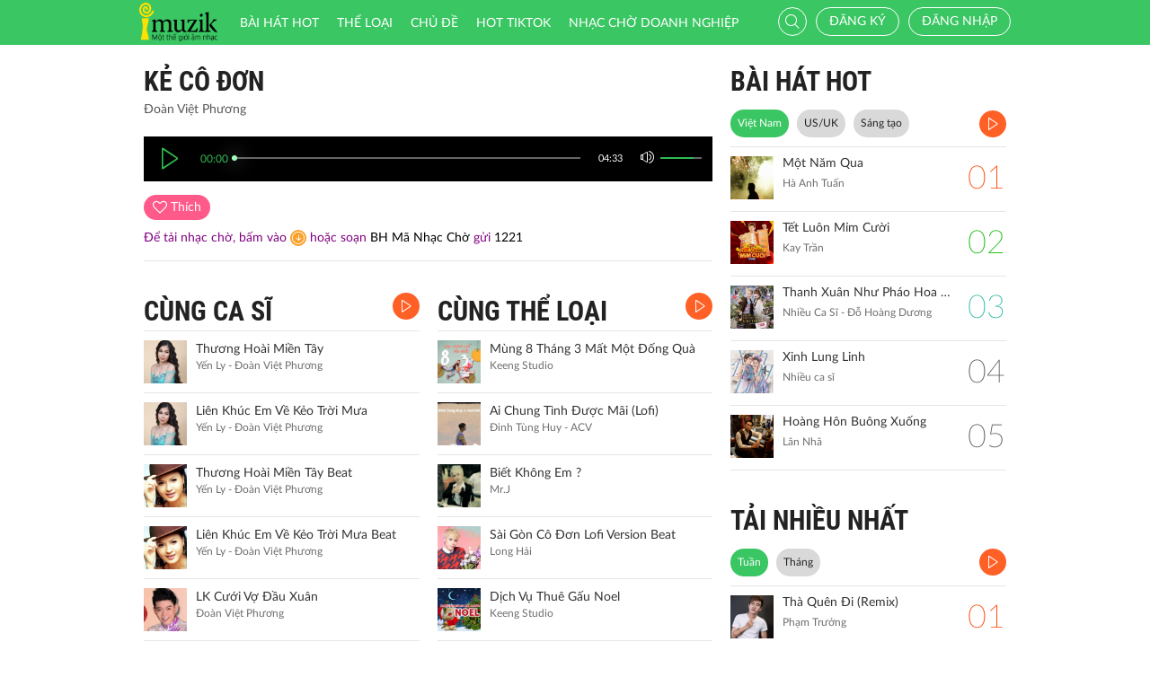

--- FILE ---
content_type: application/javascript; charset=utf-8
request_url: http://imuzik.viettel.vn/js/bootstrap.min.js
body_size: 9842
content:
/*!
 * Bootstrap v3.3.5 (http://getbootstrap.com)
 * Copyright 2011-2015 Twitter, Inc.
 * Licensed under MIT (https://github.com/twbs/bootstrap/blob/master/LICENSE)
 */

/*!
 * Generated using the Bootstrap Customizer (http://getbootstrap.com/customize/?id=5746a06eaa6ac1655a3a)
 * Config saved to config.json and https://gist.github.com/5746a06eaa6ac1655a3a
 */
if("undefined"==typeof jQuery)throw new Error("Bootstrap's JavaScript requires jQuery");+function(t){"use strict";var e=t.fn.jquery.split(" ")[0].split(".");if(e[0]<2&&e[1]<9||1==e[0]&&9==e[1]&&e[2]<1)throw new Error("Bootstrap's JavaScript requires jQuery version 1.9.1 or higher")}(jQuery),+function(t){"use strict";function e(e){return this.each(function(){var i=t(this),n=i.data("bs.alert");n||i.data("bs.alert",n=new o(this)),"string"==typeof e&&n[e].call(i)})}var i='[data-dismiss="alert"]',o=function(e){t(e).on("click",i,this.close)};o.VERSION="3.3.5",o.TRANSITION_DURATION=150,o.prototype.close=function(e){function i(){a.detach().trigger("closed.bs.alert").remove()}var n=t(this),s=n.attr("data-target");s||(s=n.attr("href"),s=s&&s.replace(/.*(?=#[^\s]*$)/,""));var a=t(s);e&&e.preventDefault(),a.length||(a=n.closest(".alert")),a.trigger(e=t.Event("close.bs.alert")),e.isDefaultPrevented()||(a.removeClass("in"),t.support.transition&&a.hasClass("fade")?a.one("bsTransitionEnd",i).emulateTransitionEnd(o.TRANSITION_DURATION):i())};var n=t.fn.alert;t.fn.alert=e,t.fn.alert.Constructor=o,t.fn.alert.noConflict=function(){return t.fn.alert=n,this},t(document).on("click.bs.alert.data-api",i,o.prototype.close)}(jQuery),+function(t){"use strict";function e(e){return this.each(function(){var o=t(this),n=o.data("bs.button"),s="object"==typeof e&&e;n||o.data("bs.button",n=new i(this,s)),"toggle"==e?n.toggle():e&&n.setState(e)})}var i=function(e,o){this.$element=t(e),this.options=t.extend({},i.DEFAULTS,o),this.isLoading=!1};i.VERSION="3.3.5",i.DEFAULTS={loadingText:"loading..."},i.prototype.setState=function(e){var i="disabled",o=this.$element,n=o.is("input")?"val":"html",s=o.data();e+="Text",null==s.resetText&&o.data("resetText",o[n]()),setTimeout(t.proxy(function(){o[n](null==s[e]?this.options[e]:s[e]),"loadingText"==e?(this.isLoading=!0,o.addClass(i).attr(i,i)):this.isLoading&&(this.isLoading=!1,o.removeClass(i).removeAttr(i))},this),0)},i.prototype.toggle=function(){var t=!0,e=this.$element.closest('[data-toggle="buttons"]');if(e.length){var i=this.$element.find("input");"radio"==i.prop("type")?(i.prop("checked")&&(t=!1),e.find(".active").removeClass("active"),this.$element.addClass("active")):"checkbox"==i.prop("type")&&(i.prop("checked")!==this.$element.hasClass("active")&&(t=!1),this.$element.toggleClass("active")),i.prop("checked",this.$element.hasClass("active")),t&&i.trigger("change")}else this.$element.attr("aria-pressed",!this.$element.hasClass("active")),this.$element.toggleClass("active")};var o=t.fn.button;t.fn.button=e,t.fn.button.Constructor=i,t.fn.button.noConflict=function(){return t.fn.button=o,this},t(document).on("click.bs.button.data-api",'[data-toggle^="button"]',function(i){var o=t(i.target);o.hasClass("btn")||(o=o.closest(".btn")),e.call(o,"toggle"),t(i.target).is('input[type="radio"]')||t(i.target).is('input[type="checkbox"]')||i.preventDefault()}).on("focus.bs.button.data-api blur.bs.button.data-api",'[data-toggle^="button"]',function(e){t(e.target).closest(".btn").toggleClass("focus",/^focus(in)?$/.test(e.type))})}(jQuery),+function(t){"use strict";function e(e){return this.each(function(){var o=t(this),n=o.data("bs.carousel"),s=t.extend({},i.DEFAULTS,o.data(),"object"==typeof e&&e),a="string"==typeof e?e:s.slide;n||o.data("bs.carousel",n=new i(this,s)),"number"==typeof e?n.to(e):a?n[a]():s.interval&&n.pause().cycle()})}var i=function(e,i){this.$element=t(e),this.$indicators=this.$element.find(".carousel-indicators"),this.options=i,this.paused=null,this.sliding=null,this.interval=null,this.$active=null,this.$items=null,this.options.keyboard&&this.$element.on("keydown.bs.carousel",t.proxy(this.keydown,this)),"hover"==this.options.pause&&!("ontouchstart"in document.documentElement)&&this.$element.on("mouseenter.bs.carousel",t.proxy(this.pause,this)).on("mouseleave.bs.carousel",t.proxy(this.cycle,this))};i.VERSION="3.3.5",i.TRANSITION_DURATION=600,i.DEFAULTS={interval:5e3,pause:"hover",wrap:!0,keyboard:!0},i.prototype.keydown=function(t){if(!/input|textarea/i.test(t.target.tagName)){switch(t.which){case 37:this.prev();break;case 39:this.next();break;default:return}t.preventDefault()}},i.prototype.cycle=function(e){return e||(this.paused=!1),this.interval&&clearInterval(this.interval),this.options.interval&&!this.paused&&(this.interval=setInterval(t.proxy(this.next,this),this.options.interval)),this},i.prototype.getItemIndex=function(t){return this.$items=t.parent().children(".item"),this.$items.index(t||this.$active)},i.prototype.getItemForDirection=function(t,e){var i=this.getItemIndex(e),o="prev"==t&&0===i||"next"==t&&i==this.$items.length-1;if(o&&!this.options.wrap)return e;var n="prev"==t?-1:1,s=(i+n)%this.$items.length;return this.$items.eq(s)},i.prototype.to=function(t){var e=this,i=this.getItemIndex(this.$active=this.$element.find(".item.active"));return t>this.$items.length-1||0>t?void 0:this.sliding?this.$element.one("slid.bs.carousel",function(){e.to(t)}):i==t?this.pause().cycle():this.slide(t>i?"next":"prev",this.$items.eq(t))},i.prototype.pause=function(e){return e||(this.paused=!0),this.$element.find(".next, .prev").length&&t.support.transition&&(this.$element.trigger(t.support.transition.end),this.cycle(!0)),this.interval=clearInterval(this.interval),this},i.prototype.next=function(){return this.sliding?void 0:this.slide("next")},i.prototype.prev=function(){return this.sliding?void 0:this.slide("prev")},i.prototype.slide=function(e,o){var n=this.$element.find(".item.active"),s=o||this.getItemForDirection(e,n),a=this.interval,r="next"==e?"left":"right",l=this;if(s.hasClass("active"))return this.sliding=!1;var h=s[0],d=t.Event("slide.bs.carousel",{relatedTarget:h,direction:r});if(this.$element.trigger(d),!d.isDefaultPrevented()){if(this.sliding=!0,a&&this.pause(),this.$indicators.length){this.$indicators.find(".active").removeClass("active");var p=t(this.$indicators.children()[this.getItemIndex(s)]);p&&p.addClass("active")}var c=t.Event("slid.bs.carousel",{relatedTarget:h,direction:r});return t.support.transition&&this.$element.hasClass("slide")?(s.addClass(e),s[0].offsetWidth,n.addClass(r),s.addClass(r),n.one("bsTransitionEnd",function(){s.removeClass([e,r].join(" ")).addClass("active"),n.removeClass(["active",r].join(" ")),l.sliding=!1,setTimeout(function(){l.$element.trigger(c)},0)}).emulateTransitionEnd(i.TRANSITION_DURATION)):(n.removeClass("active"),s.addClass("active"),this.sliding=!1,this.$element.trigger(c)),a&&this.cycle(),this}};var o=t.fn.carousel;t.fn.carousel=e,t.fn.carousel.Constructor=i,t.fn.carousel.noConflict=function(){return t.fn.carousel=o,this};var n=function(i){var o,n=t(this),s=t(n.attr("data-target")||(o=n.attr("href"))&&o.replace(/.*(?=#[^\s]+$)/,""));if(s.hasClass("carousel")){var a=t.extend({},s.data(),n.data()),r=n.attr("data-slide-to");r&&(a.interval=!1),e.call(s,a),r&&s.data("bs.carousel").to(r),i.preventDefault()}};t(document).on("click.bs.carousel.data-api","[data-slide]",n).on("click.bs.carousel.data-api","[data-slide-to]",n),t(window).on("load",function(){t('[data-ride="carousel"]').each(function(){var i=t(this);e.call(i,i.data())})})}(jQuery),+function(t){"use strict";function e(e){var i=e.attr("data-target");i||(i=e.attr("href"),i=i&&/#[A-Za-z]/.test(i)&&i.replace(/.*(?=#[^\s]*$)/,""));var o=i&&t(i);return o&&o.length?o:e.parent()}function i(i){i&&3===i.which||(t(n).remove(),t(s).each(function(){var o=t(this),n=e(o),s={relatedTarget:this};n.hasClass("open")&&(i&&"click"==i.type&&/input|textarea/i.test(i.target.tagName)&&t.contains(n[0],i.target)||(n.trigger(i=t.Event("hide.bs.dropdown",s)),i.isDefaultPrevented()||(o.attr("aria-expanded","false"),n.removeClass("open").trigger("hidden.bs.dropdown",s))))}))}function o(e){return this.each(function(){var i=t(this),o=i.data("bs.dropdown");o||i.data("bs.dropdown",o=new a(this)),"string"==typeof e&&o[e].call(i)})}var n=".dropdown-backdrop",s='[data-toggle="dropdown"]',a=function(e){t(e).on("click.bs.dropdown",this.toggle)};a.VERSION="3.3.5",a.prototype.toggle=function(o){var n=t(this);if(!n.is(".disabled, :disabled")){var s=e(n),a=s.hasClass("open");if(i(),!a){"ontouchstart"in document.documentElement&&!s.closest(".navbar-nav").length&&t(document.createElement("div")).addClass("dropdown-backdrop").insertAfter(t(this)).on("click",i);var r={relatedTarget:this};if(s.trigger(o=t.Event("show.bs.dropdown",r)),o.isDefaultPrevented())return;n.trigger("focus").attr("aria-expanded","true"),s.toggleClass("open").trigger("shown.bs.dropdown",r)}return!1}},a.prototype.keydown=function(i){if(/(38|40|27|32)/.test(i.which)&&!/input|textarea/i.test(i.target.tagName)){var o=t(this);if(i.preventDefault(),i.stopPropagation(),!o.is(".disabled, :disabled")){var n=e(o),a=n.hasClass("open");if(!a&&27!=i.which||a&&27==i.which)return 27==i.which&&n.find(s).trigger("focus"),o.trigger("click");var r=" li:not(.disabled):visible a",l=n.find(".dropdown-menu"+r);if(l.length){var h=l.index(i.target);38==i.which&&h>0&&h--,40==i.which&&h<l.length-1&&h++,~h||(h=0),l.eq(h).trigger("focus")}}}};var r=t.fn.dropdown;t.fn.dropdown=o,t.fn.dropdown.Constructor=a,t.fn.dropdown.noConflict=function(){return t.fn.dropdown=r,this},t(document).on("click.bs.dropdown.data-api",i).on("click.bs.dropdown.data-api",".dropdown form",function(t){t.stopPropagation()}).on("click.bs.dropdown.data-api",s,a.prototype.toggle).on("keydown.bs.dropdown.data-api",s,a.prototype.keydown).on("keydown.bs.dropdown.data-api",".dropdown-menu",a.prototype.keydown)}(jQuery),+function(t){"use strict";function e(e,o){return this.each(function(){var n=t(this),s=n.data("bs.modal"),a=t.extend({},i.DEFAULTS,n.data(),"object"==typeof e&&e);s||n.data("bs.modal",s=new i(this,a)),"string"==typeof e?s[e](o):a.show&&s.show(o)})}var i=function(e,i){this.options=i,this.$body=t(document.body),this.$element=t(e),this.$dialog=this.$element.find(".modal-dialog"),this.$backdrop=null,this.isShown=null,this.originalBodyPad=null,this.scrollbarWidth=0,this.ignoreBackdropClick=!1,this.options.remote&&this.$element.find(".modal-content").load(this.options.remote,t.proxy(function(){this.$element.trigger("loaded.bs.modal")},this))};i.VERSION="3.3.5",i.TRANSITION_DURATION=300,i.BACKDROP_TRANSITION_DURATION=150,i.DEFAULTS={backdrop:!0,keyboard:!0,show:!0},i.prototype.toggle=function(t){return this.isShown?this.hide():this.show(t)},i.prototype.show=function(e){var o=this,n=t.Event("show.bs.modal",{relatedTarget:e});this.$element.trigger(n),this.isShown||n.isDefaultPrevented()||(this.isShown=!0,this.checkScrollbar(),this.setScrollbar(),this.$body.addClass("modal-open"),this.escape(),this.resize(),this.$element.on("click.dismiss.bs.modal",'[data-dismiss="modal"]',t.proxy(this.hide,this)),this.$dialog.on("mousedown.dismiss.bs.modal",function(){o.$element.one("mouseup.dismiss.bs.modal",function(e){t(e.target).is(o.$element)&&(o.ignoreBackdropClick=!0)})}),this.backdrop(function(){var n=t.support.transition&&o.$element.hasClass("fade");o.$element.parent().length||o.$element.appendTo(o.$body),o.$element.show().scrollTop(0),o.adjustDialog(),n&&o.$element[0].offsetWidth,o.$element.addClass("in"),o.enforceFocus();var s=t.Event("shown.bs.modal",{relatedTarget:e});n?o.$dialog.one("bsTransitionEnd",function(){o.$element.trigger("focus").trigger(s)}).emulateTransitionEnd(i.TRANSITION_DURATION):o.$element.trigger("focus").trigger(s)}))},i.prototype.hide=function(e){e&&e.preventDefault(),e=t.Event("hide.bs.modal"),this.$element.trigger(e),this.isShown&&!e.isDefaultPrevented()&&(this.isShown=!1,this.escape(),this.resize(),t(document).off("focusin.bs.modal"),this.$element.removeClass("in").off("click.dismiss.bs.modal").off("mouseup.dismiss.bs.modal"),this.$dialog.off("mousedown.dismiss.bs.modal"),t.support.transition&&this.$element.hasClass("fade")?this.$element.one("bsTransitionEnd",t.proxy(this.hideModal,this)).emulateTransitionEnd(i.TRANSITION_DURATION):this.hideModal())},i.prototype.enforceFocus=function(){t(document).off("focusin.bs.modal").on("focusin.bs.modal",t.proxy(function(t){this.$element[0]===t.target||this.$element.has(t.target).length||this.$element.trigger("focus")},this))},i.prototype.escape=function(){this.isShown&&this.options.keyboard?this.$element.on("keydown.dismiss.bs.modal",t.proxy(function(t){27==t.which&&this.hide()},this)):this.isShown||this.$element.off("keydown.dismiss.bs.modal")},i.prototype.resize=function(){this.isShown?t(window).on("resize.bs.modal",t.proxy(this.handleUpdate,this)):t(window).off("resize.bs.modal")},i.prototype.hideModal=function(){var t=this;this.$element.hide(),this.backdrop(function(){t.$body.removeClass("modal-open"),t.resetAdjustments(),t.resetScrollbar(),t.$element.trigger("hidden.bs.modal")})},i.prototype.removeBackdrop=function(){this.$backdrop&&this.$backdrop.remove(),this.$backdrop=null},i.prototype.backdrop=function(e){var o=this,n=this.$element.hasClass("fade")?"fade":"";if(this.isShown&&this.options.backdrop){var s=t.support.transition&&n;if(this.$backdrop=t(document.createElement("div")).addClass("modal-backdrop "+n).appendTo(this.$body),this.$element.on("click.dismiss.bs.modal",t.proxy(function(t){return this.ignoreBackdropClick?void(this.ignoreBackdropClick=!1):void(t.target===t.currentTarget&&("static"==this.options.backdrop?this.$element[0].focus():this.hide()))},this)),s&&this.$backdrop[0].offsetWidth,this.$backdrop.addClass("in"),!e)return;s?this.$backdrop.one("bsTransitionEnd",e).emulateTransitionEnd(i.BACKDROP_TRANSITION_DURATION):e()}else if(!this.isShown&&this.$backdrop){this.$backdrop.removeClass("in");var a=function(){o.removeBackdrop(),e&&e()};t.support.transition&&this.$element.hasClass("fade")?this.$backdrop.one("bsTransitionEnd",a).emulateTransitionEnd(i.BACKDROP_TRANSITION_DURATION):a()}else e&&e()},i.prototype.handleUpdate=function(){this.adjustDialog()},i.prototype.adjustDialog=function(){var t=this.$element[0].scrollHeight>document.documentElement.clientHeight;this.$element.css({paddingLeft:!this.bodyIsOverflowing&&t?this.scrollbarWidth:"",paddingRight:this.bodyIsOverflowing&&!t?this.scrollbarWidth:""})},i.prototype.resetAdjustments=function(){this.$element.css({paddingLeft:"",paddingRight:""})},i.prototype.checkScrollbar=function(){var t=window.innerWidth;if(!t){var e=document.documentElement.getBoundingClientRect();t=e.right-Math.abs(e.left)}this.bodyIsOverflowing=document.body.clientWidth<t,this.scrollbarWidth=this.measureScrollbar()},i.prototype.setScrollbar=function(){var t=parseInt(this.$body.css("padding-right")||0,10);this.originalBodyPad=document.body.style.paddingRight||"",this.bodyIsOverflowing&&this.$body.css("padding-right",t+this.scrollbarWidth)},i.prototype.resetScrollbar=function(){this.$body.css("padding-right",this.originalBodyPad)},i.prototype.measureScrollbar=function(){var t=document.createElement("div");t.className="modal-scrollbar-measure",this.$body.append(t);var e=t.offsetWidth-t.clientWidth;return this.$body[0].removeChild(t),e};var o=t.fn.modal;t.fn.modal=e,t.fn.modal.Constructor=i,t.fn.modal.noConflict=function(){return t.fn.modal=o,this},t(document).on("click.bs.modal.data-api",'[data-toggle="modal"]',function(i){var o=t(this),n=o.attr("href"),s=t(o.attr("data-target")||n&&n.replace(/.*(?=#[^\s]+$)/,"")),a=s.data("bs.modal")?"toggle":t.extend({remote:!/#/.test(n)&&n},s.data(),o.data());o.is("a")&&i.preventDefault(),s.one("show.bs.modal",function(t){t.isDefaultPrevented()||s.one("hidden.bs.modal",function(){o.is(":visible")&&o.trigger("focus")})}),e.call(s,a,this)})}(jQuery),+function(t){"use strict";function e(e){return this.each(function(){var o=t(this),n=o.data("bs.tooltip"),s="object"==typeof e&&e;(n||!/destroy|hide/.test(e))&&(n||o.data("bs.tooltip",n=new i(this,s)),"string"==typeof e&&n[e]())})}var i=function(t,e){this.type=null,this.options=null,this.enabled=null,this.timeout=null,this.hoverState=null,this.$element=null,this.inState=null,this.init("tooltip",t,e)};i.VERSION="3.3.5",i.TRANSITION_DURATION=150,i.DEFAULTS={animation:!0,placement:"top",selector:!1,template:'<div class="tooltip" role="tooltip"><div class="tooltip-arrow"></div><div class="tooltip-inner"></div></div>',trigger:"hover focus",title:"",delay:0,html:!1,container:!1,viewport:{selector:"body",padding:0}},i.prototype.init=function(e,i,o){if(this.enabled=!0,this.type=e,this.$element=t(i),this.options=this.getOptions(o),this.$viewport=this.options.viewport&&t(t.isFunction(this.options.viewport)?this.options.viewport.call(this,this.$element):this.options.viewport.selector||this.options.viewport),this.inState={click:!1,hover:!1,focus:!1},this.$element[0]instanceof document.constructor&&!this.options.selector)throw new Error("`selector` option must be specified when initializing "+this.type+" on the window.document object!");for(var n=this.options.trigger.split(" "),s=n.length;s--;){var a=n[s];if("click"==a)this.$element.on("click."+this.type,this.options.selector,t.proxy(this.toggle,this));else if("manual"!=a){var r="hover"==a?"mouseenter":"focusin",l="hover"==a?"mouseleave":"focusout";this.$element.on(r+"."+this.type,this.options.selector,t.proxy(this.enter,this)),this.$element.on(l+"."+this.type,this.options.selector,t.proxy(this.leave,this))}}this.options.selector?this._options=t.extend({},this.options,{trigger:"manual",selector:""}):this.fixTitle()},i.prototype.getDefaults=function(){return i.DEFAULTS},i.prototype.getOptions=function(e){return e=t.extend({},this.getDefaults(),this.$element.data(),e),e.delay&&"number"==typeof e.delay&&(e.delay={show:e.delay,hide:e.delay}),e},i.prototype.getDelegateOptions=function(){var e={},i=this.getDefaults();return this._options&&t.each(this._options,function(t,o){i[t]!=o&&(e[t]=o)}),e},i.prototype.enter=function(e){var i=e instanceof this.constructor?e:t(e.currentTarget).data("bs."+this.type);return i||(i=new this.constructor(e.currentTarget,this.getDelegateOptions()),t(e.currentTarget).data("bs."+this.type,i)),e instanceof t.Event&&(i.inState["focusin"==e.type?"focus":"hover"]=!0),i.tip().hasClass("in")||"in"==i.hoverState?void(i.hoverState="in"):(clearTimeout(i.timeout),i.hoverState="in",i.options.delay&&i.options.delay.show?void(i.timeout=setTimeout(function(){"in"==i.hoverState&&i.show()},i.options.delay.show)):i.show())},i.prototype.isInStateTrue=function(){for(var t in this.inState)if(this.inState[t])return!0;return!1},i.prototype.leave=function(e){var i=e instanceof this.constructor?e:t(e.currentTarget).data("bs."+this.type);return i||(i=new this.constructor(e.currentTarget,this.getDelegateOptions()),t(e.currentTarget).data("bs."+this.type,i)),e instanceof t.Event&&(i.inState["focusout"==e.type?"focus":"hover"]=!1),i.isInStateTrue()?void 0:(clearTimeout(i.timeout),i.hoverState="out",i.options.delay&&i.options.delay.hide?void(i.timeout=setTimeout(function(){"out"==i.hoverState&&i.hide()},i.options.delay.hide)):i.hide())},i.prototype.show=function(){var e=t.Event("show.bs."+this.type);if(this.hasContent()&&this.enabled){this.$element.trigger(e);var o=t.contains(this.$element[0].ownerDocument.documentElement,this.$element[0]);if(e.isDefaultPrevented()||!o)return;var n=this,s=this.tip(),a=this.getUID(this.type);this.setContent(),s.attr("id",a),this.$element.attr("aria-describedby",a),this.options.animation&&s.addClass("fade");var r="function"==typeof this.options.placement?this.options.placement.call(this,s[0],this.$element[0]):this.options.placement,l=/\s?auto?\s?/i,h=l.test(r);h&&(r=r.replace(l,"")||"top"),s.detach().css({top:0,left:0,display:"block"}).addClass(r).data("bs."+this.type,this),this.options.container?s.appendTo(this.options.container):s.insertAfter(this.$element),this.$element.trigger("inserted.bs."+this.type);var d=this.getPosition(),p=s[0].offsetWidth,c=s[0].offsetHeight;if(h){var f=r,u=this.getPosition(this.$viewport);r="bottom"==r&&d.bottom+c>u.bottom?"top":"top"==r&&d.top-c<u.top?"bottom":"right"==r&&d.right+p>u.width?"left":"left"==r&&d.left-p<u.left?"right":r,s.removeClass(f).addClass(r)}var g=this.getCalculatedOffset(r,d,p,c);this.applyPlacement(g,r);var m=function(){var t=n.hoverState;n.$element.trigger("shown.bs."+n.type),n.hoverState=null,"out"==t&&n.leave(n)};t.support.transition&&this.$tip.hasClass("fade")?s.one("bsTransitionEnd",m).emulateTransitionEnd(i.TRANSITION_DURATION):m()}},i.prototype.applyPlacement=function(e,i){var o=this.tip(),n=o[0].offsetWidth,s=o[0].offsetHeight,a=parseInt(o.css("margin-top"),10),r=parseInt(o.css("margin-left"),10);isNaN(a)&&(a=0),isNaN(r)&&(r=0),e.top+=a,e.left+=r,t.offset.setOffset(o[0],t.extend({using:function(t){o.css({top:Math.round(t.top),left:Math.round(t.left)})}},e),0),o.addClass("in");var l=o[0].offsetWidth,h=o[0].offsetHeight;"top"==i&&h!=s&&(e.top=e.top+s-h);var d=this.getViewportAdjustedDelta(i,e,l,h);d.left?e.left+=d.left:e.top+=d.top;var p=/top|bottom/.test(i),c=p?2*d.left-n+l:2*d.top-s+h,f=p?"offsetWidth":"offsetHeight";o.offset(e),this.replaceArrow(c,o[0][f],p)},i.prototype.replaceArrow=function(t,e,i){this.arrow().css(i?"left":"top",50*(1-t/e)+"%").css(i?"top":"left","")},i.prototype.setContent=function(){var t=this.tip(),e=this.getTitle();t.find(".tooltip-inner")[this.options.html?"html":"text"](e),t.removeClass("fade in top bottom left right")},i.prototype.hide=function(e){function o(){"in"!=n.hoverState&&s.detach(),n.$element.removeAttr("aria-describedby").trigger("hidden.bs."+n.type),e&&e()}var n=this,s=t(this.$tip),a=t.Event("hide.bs."+this.type);return this.$element.trigger(a),a.isDefaultPrevented()?void 0:(s.removeClass("in"),t.support.transition&&s.hasClass("fade")?s.one("bsTransitionEnd",o).emulateTransitionEnd(i.TRANSITION_DURATION):o(),this.hoverState=null,this)},i.prototype.fixTitle=function(){var t=this.$element;(t.attr("title")||"string"!=typeof t.attr("data-original-title"))&&t.attr("data-original-title",t.attr("title")||"").attr("title","")},i.prototype.hasContent=function(){return this.getTitle()},i.prototype.getPosition=function(e){e=e||this.$element;var i=e[0],o="BODY"==i.tagName,n=i.getBoundingClientRect();null==n.width&&(n=t.extend({},n,{width:n.right-n.left,height:n.bottom-n.top}));var s=o?{top:0,left:0}:e.offset(),a={scroll:o?document.documentElement.scrollTop||document.body.scrollTop:e.scrollTop()},r=o?{width:t(window).width(),height:t(window).height()}:null;return t.extend({},n,a,r,s)},i.prototype.getCalculatedOffset=function(t,e,i,o){return"bottom"==t?{top:e.top+e.height,left:e.left+e.width/2-i/2}:"top"==t?{top:e.top-o,left:e.left+e.width/2-i/2}:"left"==t?{top:e.top+e.height/2-o/2,left:e.left-i}:{top:e.top+e.height/2-o/2,left:e.left+e.width}},i.prototype.getViewportAdjustedDelta=function(t,e,i,o){var n={top:0,left:0};if(!this.$viewport)return n;var s=this.options.viewport&&this.options.viewport.padding||0,a=this.getPosition(this.$viewport);if(/right|left/.test(t)){var r=e.top-s-a.scroll,l=e.top+s-a.scroll+o;r<a.top?n.top=a.top-r:l>a.top+a.height&&(n.top=a.top+a.height-l)}else{var h=e.left-s,d=e.left+s+i;h<a.left?n.left=a.left-h:d>a.right&&(n.left=a.left+a.width-d)}return n},i.prototype.getTitle=function(){var t,e=this.$element,i=this.options;return t=e.attr("data-original-title")||("function"==typeof i.title?i.title.call(e[0]):i.title)},i.prototype.getUID=function(t){do t+=~~(1e6*Math.random());while(document.getElementById(t));return t},i.prototype.tip=function(){if(!this.$tip&&(this.$tip=t(this.options.template),1!=this.$tip.length))throw new Error(this.type+" `template` option must consist of exactly 1 top-level element!");return this.$tip},i.prototype.arrow=function(){return this.$arrow=this.$arrow||this.tip().find(".tooltip-arrow")},i.prototype.enable=function(){this.enabled=!0},i.prototype.disable=function(){this.enabled=!1},i.prototype.toggleEnabled=function(){this.enabled=!this.enabled},i.prototype.toggle=function(e){var i=this;e&&(i=t(e.currentTarget).data("bs."+this.type),i||(i=new this.constructor(e.currentTarget,this.getDelegateOptions()),t(e.currentTarget).data("bs."+this.type,i))),e?(i.inState.click=!i.inState.click,i.isInStateTrue()?i.enter(i):i.leave(i)):i.tip().hasClass("in")?i.leave(i):i.enter(i)},i.prototype.destroy=function(){var t=this;clearTimeout(this.timeout),this.hide(function(){t.$element.off("."+t.type).removeData("bs."+t.type),t.$tip&&t.$tip.detach(),t.$tip=null,t.$arrow=null,t.$viewport=null})};var o=t.fn.tooltip;t.fn.tooltip=e,t.fn.tooltip.Constructor=i,t.fn.tooltip.noConflict=function(){return t.fn.tooltip=o,this}}(jQuery),+function(t){"use strict";function e(e){return this.each(function(){var o=t(this),n=o.data("bs.popover"),s="object"==typeof e&&e;(n||!/destroy|hide/.test(e))&&(n||o.data("bs.popover",n=new i(this,s)),"string"==typeof e&&n[e]())})}var i=function(t,e){this.init("popover",t,e)};if(!t.fn.tooltip)throw new Error("Popover requires tooltip.js");i.VERSION="3.3.5",i.DEFAULTS=t.extend({},t.fn.tooltip.Constructor.DEFAULTS,{placement:"right",trigger:"click",content:"",template:'<div class="popover" role="tooltip"><div class="arrow"></div><h3 class="popover-title"></h3><div class="popover-content"></div></div>'}),i.prototype=t.extend({},t.fn.tooltip.Constructor.prototype),i.prototype.constructor=i,i.prototype.getDefaults=function(){return i.DEFAULTS},i.prototype.setContent=function(){var t=this.tip(),e=this.getTitle(),i=this.getContent();t.find(".popover-title")[this.options.html?"html":"text"](e),t.find(".popover-content").children().detach().end()[this.options.html?"string"==typeof i?"html":"append":"text"](i),t.removeClass("fade top bottom left right in"),t.find(".popover-title").html()||t.find(".popover-title").hide()},i.prototype.hasContent=function(){return this.getTitle()||this.getContent()},i.prototype.getContent=function(){var t=this.$element,e=this.options;return t.attr("data-content")||("function"==typeof e.content?e.content.call(t[0]):e.content)},i.prototype.arrow=function(){return this.$arrow=this.$arrow||this.tip().find(".arrow")};var o=t.fn.popover;t.fn.popover=e,t.fn.popover.Constructor=i,t.fn.popover.noConflict=function(){return t.fn.popover=o,this}}(jQuery),+function(t){"use strict";function e(e){return this.each(function(){var o=t(this),n=o.data("bs.tab");n||o.data("bs.tab",n=new i(this)),"string"==typeof e&&n[e]()})}var i=function(e){this.element=t(e)};i.VERSION="3.3.5",i.TRANSITION_DURATION=150,i.prototype.show=function(){var e=this.element,i=e.closest("ul:not(.dropdown-menu)"),o=e.data("target");if(o||(o=e.attr("href"),o=o&&o.replace(/.*(?=#[^\s]*$)/,"")),!e.parent("li").hasClass("active")){var n=i.find(".active:last a"),s=t.Event("hide.bs.tab",{relatedTarget:e[0]}),a=t.Event("show.bs.tab",{relatedTarget:n[0]});if(n.trigger(s),e.trigger(a),!a.isDefaultPrevented()&&!s.isDefaultPrevented()){var r=t(o);this.activate(e.closest("li"),i),this.activate(r,r.parent(),function(){n.trigger({type:"hidden.bs.tab",relatedTarget:e[0]}),e.trigger({type:"shown.bs.tab",relatedTarget:n[0]})})}}},i.prototype.activate=function(e,o,n){function s(){a.removeClass("active").find("> .dropdown-menu > .active").removeClass("active").end().find('[data-toggle="tab"]').attr("aria-expanded",!1),e.addClass("active").find('[data-toggle="tab"]').attr("aria-expanded",!0),r?(e[0].offsetWidth,e.addClass("in")):e.removeClass("fade"),e.parent(".dropdown-menu").length&&e.closest("li.dropdown").addClass("active").end().find('[data-toggle="tab"]').attr("aria-expanded",!0),n&&n()}var a=o.find("> .active"),r=n&&t.support.transition&&(a.length&&a.hasClass("fade")||!!o.find("> .fade").length);a.length&&r?a.one("bsTransitionEnd",s).emulateTransitionEnd(i.TRANSITION_DURATION):s(),a.removeClass("in")};var o=t.fn.tab;t.fn.tab=e,t.fn.tab.Constructor=i,t.fn.tab.noConflict=function(){return t.fn.tab=o,this};var n=function(i){i.preventDefault(),e.call(t(this),"show")};t(document).on("click.bs.tab.data-api",'[data-toggle="tab"]',n).on("click.bs.tab.data-api",'[data-toggle="pill"]',n)}(jQuery),+function(t){"use strict";function e(e){return this.each(function(){var o=t(this),n=o.data("bs.affix"),s="object"==typeof e&&e;n||o.data("bs.affix",n=new i(this,s)),"string"==typeof e&&n[e]()})}var i=function(e,o){this.options=t.extend({},i.DEFAULTS,o),this.$target=t(this.options.target).on("scroll.bs.affix.data-api",t.proxy(this.checkPosition,this)).on("click.bs.affix.data-api",t.proxy(this.checkPositionWithEventLoop,this)),this.$element=t(e),this.affixed=null,this.unpin=null,this.pinnedOffset=null,this.checkPosition()};i.VERSION="3.3.5",i.RESET="affix affix-top affix-bottom",i.DEFAULTS={offset:0,target:window},i.prototype.getState=function(t,e,i,o){var n=this.$target.scrollTop(),s=this.$element.offset(),a=this.$target.height();if(null!=i&&"top"==this.affixed)return i>n?"top":!1;if("bottom"==this.affixed)return null!=i?n+this.unpin<=s.top?!1:"bottom":t-o>=n+a?!1:"bottom";var r=null==this.affixed,l=r?n:s.top,h=r?a:e;return null!=i&&i>=n?"top":null!=o&&l+h>=t-o?"bottom":!1},i.prototype.getPinnedOffset=function(){if(this.pinnedOffset)return this.pinnedOffset;this.$element.removeClass(i.RESET).addClass("affix");var t=this.$target.scrollTop(),e=this.$element.offset();return this.pinnedOffset=e.top-t},i.prototype.checkPositionWithEventLoop=function(){setTimeout(t.proxy(this.checkPosition,this),1)},i.prototype.checkPosition=function(){if(this.$element.is(":visible")){var e=this.$element.height(),o=this.options.offset,n=o.top,s=o.bottom,a=Math.max(t(document).height(),t(document.body).height());"object"!=typeof o&&(s=n=o),"function"==typeof n&&(n=o.top(this.$element)),"function"==typeof s&&(s=o.bottom(this.$element));var r=this.getState(a,e,n,s);if(this.affixed!=r){null!=this.unpin&&this.$element.css("top","");var l="affix"+(r?"-"+r:""),h=t.Event(l+".bs.affix");if(this.$element.trigger(h),h.isDefaultPrevented())return;this.affixed=r,this.unpin="bottom"==r?this.getPinnedOffset():null,this.$element.removeClass(i.RESET).addClass(l).trigger(l.replace("affix","affixed")+".bs.affix")}"bottom"==r&&this.$element.offset({top:a-e-s})}};var o=t.fn.affix;t.fn.affix=e,t.fn.affix.Constructor=i,t.fn.affix.noConflict=function(){return t.fn.affix=o,this},t(window).on("load",function(){t('[data-spy="affix"]').each(function(){var i=t(this),o=i.data();o.offset=o.offset||{},null!=o.offsetBottom&&(o.offset.bottom=o.offsetBottom),null!=o.offsetTop&&(o.offset.top=o.offsetTop),e.call(i,o)})})}(jQuery),+function(t){"use strict";function e(e){var i,o=e.attr("data-target")||(i=e.attr("href"))&&i.replace(/.*(?=#[^\s]+$)/,"");return t(o)}function i(e){return this.each(function(){var i=t(this),n=i.data("bs.collapse"),s=t.extend({},o.DEFAULTS,i.data(),"object"==typeof e&&e);!n&&s.toggle&&/show|hide/.test(e)&&(s.toggle=!1),n||i.data("bs.collapse",n=new o(this,s)),"string"==typeof e&&n[e]()})}var o=function(e,i){this.$element=t(e),this.options=t.extend({},o.DEFAULTS,i),this.$trigger=t('[data-toggle="collapse"][href="#'+e.id+'"],[data-toggle="collapse"][data-target="#'+e.id+'"]'),this.transitioning=null,this.options.parent?this.$parent=this.getParent():this.addAriaAndCollapsedClass(this.$element,this.$trigger),this.options.toggle&&this.toggle()};o.VERSION="3.3.5",o.TRANSITION_DURATION=350,o.DEFAULTS={toggle:!0},o.prototype.dimension=function(){var t=this.$element.hasClass("width");return t?"width":"height"},o.prototype.show=function(){if(!this.transitioning&&!this.$element.hasClass("in")){var e,n=this.$parent&&this.$parent.children(".panel").children(".in, .collapsing");if(!(n&&n.length&&(e=n.data("bs.collapse"),e&&e.transitioning))){var s=t.Event("show.bs.collapse");if(this.$element.trigger(s),!s.isDefaultPrevented()){n&&n.length&&(i.call(n,"hide"),e||n.data("bs.collapse",null));var a=this.dimension();this.$element.removeClass("collapse").addClass("collapsing")[a](0).attr("aria-expanded",!0),this.$trigger.removeClass("collapsed").attr("aria-expanded",!0),this.transitioning=1;var r=function(){this.$element.removeClass("collapsing").addClass("collapse in")[a](""),this.transitioning=0,this.$element.trigger("shown.bs.collapse")};if(!t.support.transition)return r.call(this);var l=t.camelCase(["scroll",a].join("-"));this.$element.one("bsTransitionEnd",t.proxy(r,this)).emulateTransitionEnd(o.TRANSITION_DURATION)[a](this.$element[0][l]);
}}}},o.prototype.hide=function(){if(!this.transitioning&&this.$element.hasClass("in")){var e=t.Event("hide.bs.collapse");if(this.$element.trigger(e),!e.isDefaultPrevented()){var i=this.dimension();this.$element[i](this.$element[i]())[0].offsetHeight,this.$element.addClass("collapsing").removeClass("collapse in").attr("aria-expanded",!1),this.$trigger.addClass("collapsed").attr("aria-expanded",!1),this.transitioning=1;var n=function(){this.transitioning=0,this.$element.removeClass("collapsing").addClass("collapse").trigger("hidden.bs.collapse")};return t.support.transition?void this.$element[i](0).one("bsTransitionEnd",t.proxy(n,this)).emulateTransitionEnd(o.TRANSITION_DURATION):n.call(this)}}},o.prototype.toggle=function(){this[this.$element.hasClass("in")?"hide":"show"]()},o.prototype.getParent=function(){return t(this.options.parent).find('[data-toggle="collapse"][data-parent="'+this.options.parent+'"]').each(t.proxy(function(i,o){var n=t(o);this.addAriaAndCollapsedClass(e(n),n)},this)).end()},o.prototype.addAriaAndCollapsedClass=function(t,e){var i=t.hasClass("in");t.attr("aria-expanded",i),e.toggleClass("collapsed",!i).attr("aria-expanded",i)};var n=t.fn.collapse;t.fn.collapse=i,t.fn.collapse.Constructor=o,t.fn.collapse.noConflict=function(){return t.fn.collapse=n,this},t(document).on("click.bs.collapse.data-api",'[data-toggle="collapse"]',function(o){var n=t(this);n.attr("data-target")||o.preventDefault();var s=e(n),a=s.data("bs.collapse"),r=a?"toggle":n.data();i.call(s,r)})}(jQuery),+function(t){"use strict";function e(i,o){this.$body=t(document.body),this.$scrollElement=t(t(i).is(document.body)?window:i),this.options=t.extend({},e.DEFAULTS,o),this.selector=(this.options.target||"")+" .nav li > a",this.offsets=[],this.targets=[],this.activeTarget=null,this.scrollHeight=0,this.$scrollElement.on("scroll.bs.scrollspy",t.proxy(this.process,this)),this.refresh(),this.process()}function i(i){return this.each(function(){var o=t(this),n=o.data("bs.scrollspy"),s="object"==typeof i&&i;n||o.data("bs.scrollspy",n=new e(this,s)),"string"==typeof i&&n[i]()})}e.VERSION="3.3.5",e.DEFAULTS={offset:10},e.prototype.getScrollHeight=function(){return this.$scrollElement[0].scrollHeight||Math.max(this.$body[0].scrollHeight,document.documentElement.scrollHeight)},e.prototype.refresh=function(){var e=this,i="offset",o=0;this.offsets=[],this.targets=[],this.scrollHeight=this.getScrollHeight(),t.isWindow(this.$scrollElement[0])||(i="position",o=this.$scrollElement.scrollTop()),this.$body.find(this.selector).map(function(){var e=t(this),n=e.data("target")||e.attr("href"),s=/^#./.test(n)&&t(n);return s&&s.length&&s.is(":visible")&&[[s[i]().top+o,n]]||null}).sort(function(t,e){return t[0]-e[0]}).each(function(){e.offsets.push(this[0]),e.targets.push(this[1])})},e.prototype.process=function(){var t,e=this.$scrollElement.scrollTop()+this.options.offset,i=this.getScrollHeight(),o=this.options.offset+i-this.$scrollElement.height(),n=this.offsets,s=this.targets,a=this.activeTarget;if(this.scrollHeight!=i&&this.refresh(),e>=o)return a!=(t=s[s.length-1])&&this.activate(t);if(a&&e<n[0])return this.activeTarget=null,this.clear();for(t=n.length;t--;)a!=s[t]&&e>=n[t]&&(void 0===n[t+1]||e<n[t+1])&&this.activate(s[t])},e.prototype.activate=function(e){this.activeTarget=e,this.clear();var i=this.selector+'[data-target="'+e+'"],'+this.selector+'[href="'+e+'"]',o=t(i).parents("li").addClass("active");o.parent(".dropdown-menu").length&&(o=o.closest("li.dropdown").addClass("active")),o.trigger("activate.bs.scrollspy")},e.prototype.clear=function(){t(this.selector).parentsUntil(this.options.target,".active").removeClass("active")};var o=t.fn.scrollspy;t.fn.scrollspy=i,t.fn.scrollspy.Constructor=e,t.fn.scrollspy.noConflict=function(){return t.fn.scrollspy=o,this},t(window).on("load.bs.scrollspy.data-api",function(){t('[data-spy="scroll"]').each(function(){var e=t(this);i.call(e,e.data())})})}(jQuery),+function(t){"use strict";function e(){var t=document.createElement("bootstrap"),e={WebkitTransition:"webkitTransitionEnd",MozTransition:"transitionend",OTransition:"oTransitionEnd otransitionend",transition:"transitionend"};for(var i in e)if(void 0!==t.style[i])return{end:e[i]};return!1}t.fn.emulateTransitionEnd=function(e){var i=!1,o=this;t(this).one("bsTransitionEnd",function(){i=!0});var n=function(){i||t(o).trigger(t.support.transition.end)};return setTimeout(n,e),this},t(function(){t.support.transition=e(),t.support.transition&&(t.event.special.bsTransitionEnd={bindType:t.support.transition.end,delegateType:t.support.transition.end,handle:function(e){return t(e.target).is(this)?e.handleObj.handler.apply(this,arguments):void 0}})})}(jQuery);